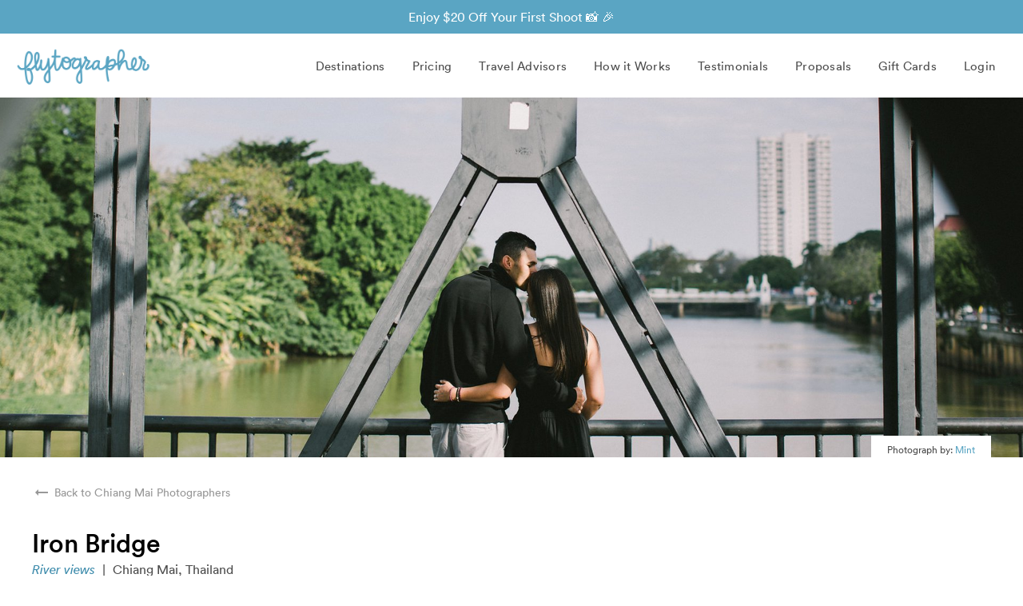

--- FILE ---
content_type: text/html; charset=utf-8
request_url: https://www.flytographer.com/destinations/chiang-mai/routes/iron-bridge/
body_size: 21228
content:

<!DOCTYPE html>
<html lang="en-US">
	<head>
		<title>Iron Bridge Photoshoot in Chiang Mai, Thailand</title>
        <link rel="canonical" href="https://www.flytographer.com/destinations/chiang-mai/routes/iron-bridge/"/>
        <meta http-equiv="Content-Type" content="text/html; charset=utf-8" /><script type="text/javascript">window.NREUM||(NREUM={});NREUM.info={"beacon":"bam.nr-data.net","errorBeacon":"bam.nr-data.net","licenseKey":"3bcd9f51e9","applicationID":"255067576","transactionName":"ZQAEN0cEXxBSAUcPV1xKIBZbBkUKXAwcB0hbSxQMQBFUEB0BWhJRVxZcBFARbhFcF0cDZ0IEAQY=","queueTime":2,"applicationTime":84,"agent":""};
(window.NREUM||(NREUM={})).init={ajax:{deny_list:["bam.nr-data.net"]},feature_flags:["soft_nav"]};(window.NREUM||(NREUM={})).loader_config={licenseKey:"3bcd9f51e9",applicationID:"255067576",browserID:"255067976"};;/*! For license information please see nr-loader-rum-1.307.0.min.js.LICENSE.txt */
(()=>{var e,t,r={163:(e,t,r)=>{"use strict";r.d(t,{j:()=>E});var n=r(384),i=r(1741);var a=r(2555);r(860).K7.genericEvents;const s="experimental.resources",o="register",c=e=>{if(!e||"string"!=typeof e)return!1;try{document.createDocumentFragment().querySelector(e)}catch{return!1}return!0};var d=r(2614),u=r(944),l=r(8122);const f="[data-nr-mask]",g=e=>(0,l.a)(e,(()=>{const e={feature_flags:[],experimental:{allow_registered_children:!1,resources:!1},mask_selector:"*",block_selector:"[data-nr-block]",mask_input_options:{color:!1,date:!1,"datetime-local":!1,email:!1,month:!1,number:!1,range:!1,search:!1,tel:!1,text:!1,time:!1,url:!1,week:!1,textarea:!1,select:!1,password:!0}};return{ajax:{deny_list:void 0,block_internal:!0,enabled:!0,autoStart:!0},api:{get allow_registered_children(){return e.feature_flags.includes(o)||e.experimental.allow_registered_children},set allow_registered_children(t){e.experimental.allow_registered_children=t},duplicate_registered_data:!1},browser_consent_mode:{enabled:!1},distributed_tracing:{enabled:void 0,exclude_newrelic_header:void 0,cors_use_newrelic_header:void 0,cors_use_tracecontext_headers:void 0,allowed_origins:void 0},get feature_flags(){return e.feature_flags},set feature_flags(t){e.feature_flags=t},generic_events:{enabled:!0,autoStart:!0},harvest:{interval:30},jserrors:{enabled:!0,autoStart:!0},logging:{enabled:!0,autoStart:!0},metrics:{enabled:!0,autoStart:!0},obfuscate:void 0,page_action:{enabled:!0},page_view_event:{enabled:!0,autoStart:!0},page_view_timing:{enabled:!0,autoStart:!0},performance:{capture_marks:!1,capture_measures:!1,capture_detail:!0,resources:{get enabled(){return e.feature_flags.includes(s)||e.experimental.resources},set enabled(t){e.experimental.resources=t},asset_types:[],first_party_domains:[],ignore_newrelic:!0}},privacy:{cookies_enabled:!0},proxy:{assets:void 0,beacon:void 0},session:{expiresMs:d.wk,inactiveMs:d.BB},session_replay:{autoStart:!0,enabled:!1,preload:!1,sampling_rate:10,error_sampling_rate:100,collect_fonts:!1,inline_images:!1,fix_stylesheets:!0,mask_all_inputs:!0,get mask_text_selector(){return e.mask_selector},set mask_text_selector(t){c(t)?e.mask_selector="".concat(t,",").concat(f):""===t||null===t?e.mask_selector=f:(0,u.R)(5,t)},get block_class(){return"nr-block"},get ignore_class(){return"nr-ignore"},get mask_text_class(){return"nr-mask"},get block_selector(){return e.block_selector},set block_selector(t){c(t)?e.block_selector+=",".concat(t):""!==t&&(0,u.R)(6,t)},get mask_input_options(){return e.mask_input_options},set mask_input_options(t){t&&"object"==typeof t?e.mask_input_options={...t,password:!0}:(0,u.R)(7,t)}},session_trace:{enabled:!0,autoStart:!0},soft_navigations:{enabled:!0,autoStart:!0},spa:{enabled:!0,autoStart:!0},ssl:void 0,user_actions:{enabled:!0,elementAttributes:["id","className","tagName","type"]}}})());var p=r(6154),m=r(9324);let h=0;const v={buildEnv:m.F3,distMethod:m.Xs,version:m.xv,originTime:p.WN},b={consented:!1},y={appMetadata:{},get consented(){return this.session?.state?.consent||b.consented},set consented(e){b.consented=e},customTransaction:void 0,denyList:void 0,disabled:!1,harvester:void 0,isolatedBacklog:!1,isRecording:!1,loaderType:void 0,maxBytes:3e4,obfuscator:void 0,onerror:void 0,ptid:void 0,releaseIds:{},session:void 0,timeKeeper:void 0,registeredEntities:[],jsAttributesMetadata:{bytes:0},get harvestCount(){return++h}},_=e=>{const t=(0,l.a)(e,y),r=Object.keys(v).reduce((e,t)=>(e[t]={value:v[t],writable:!1,configurable:!0,enumerable:!0},e),{});return Object.defineProperties(t,r)};var w=r(5701);const x=e=>{const t=e.startsWith("http");e+="/",r.p=t?e:"https://"+e};var R=r(7836),k=r(3241);const A={accountID:void 0,trustKey:void 0,agentID:void 0,licenseKey:void 0,applicationID:void 0,xpid:void 0},S=e=>(0,l.a)(e,A),T=new Set;function E(e,t={},r,s){let{init:o,info:c,loader_config:d,runtime:u={},exposed:l=!0}=t;if(!c){const e=(0,n.pV)();o=e.init,c=e.info,d=e.loader_config}e.init=g(o||{}),e.loader_config=S(d||{}),c.jsAttributes??={},p.bv&&(c.jsAttributes.isWorker=!0),e.info=(0,a.D)(c);const f=e.init,m=[c.beacon,c.errorBeacon];T.has(e.agentIdentifier)||(f.proxy.assets&&(x(f.proxy.assets),m.push(f.proxy.assets)),f.proxy.beacon&&m.push(f.proxy.beacon),e.beacons=[...m],function(e){const t=(0,n.pV)();Object.getOwnPropertyNames(i.W.prototype).forEach(r=>{const n=i.W.prototype[r];if("function"!=typeof n||"constructor"===n)return;let a=t[r];e[r]&&!1!==e.exposed&&"micro-agent"!==e.runtime?.loaderType&&(t[r]=(...t)=>{const n=e[r](...t);return a?a(...t):n})})}(e),(0,n.US)("activatedFeatures",w.B)),u.denyList=[...f.ajax.deny_list||[],...f.ajax.block_internal?m:[]],u.ptid=e.agentIdentifier,u.loaderType=r,e.runtime=_(u),T.has(e.agentIdentifier)||(e.ee=R.ee.get(e.agentIdentifier),e.exposed=l,(0,k.W)({agentIdentifier:e.agentIdentifier,drained:!!w.B?.[e.agentIdentifier],type:"lifecycle",name:"initialize",feature:void 0,data:e.config})),T.add(e.agentIdentifier)}},384:(e,t,r)=>{"use strict";r.d(t,{NT:()=>s,US:()=>u,Zm:()=>o,bQ:()=>d,dV:()=>c,pV:()=>l});var n=r(6154),i=r(1863),a=r(1910);const s={beacon:"bam.nr-data.net",errorBeacon:"bam.nr-data.net"};function o(){return n.gm.NREUM||(n.gm.NREUM={}),void 0===n.gm.newrelic&&(n.gm.newrelic=n.gm.NREUM),n.gm.NREUM}function c(){let e=o();return e.o||(e.o={ST:n.gm.setTimeout,SI:n.gm.setImmediate||n.gm.setInterval,CT:n.gm.clearTimeout,XHR:n.gm.XMLHttpRequest,REQ:n.gm.Request,EV:n.gm.Event,PR:n.gm.Promise,MO:n.gm.MutationObserver,FETCH:n.gm.fetch,WS:n.gm.WebSocket},(0,a.i)(...Object.values(e.o))),e}function d(e,t){let r=o();r.initializedAgents??={},t.initializedAt={ms:(0,i.t)(),date:new Date},r.initializedAgents[e]=t}function u(e,t){o()[e]=t}function l(){return function(){let e=o();const t=e.info||{};e.info={beacon:s.beacon,errorBeacon:s.errorBeacon,...t}}(),function(){let e=o();const t=e.init||{};e.init={...t}}(),c(),function(){let e=o();const t=e.loader_config||{};e.loader_config={...t}}(),o()}},782:(e,t,r)=>{"use strict";r.d(t,{T:()=>n});const n=r(860).K7.pageViewTiming},860:(e,t,r)=>{"use strict";r.d(t,{$J:()=>u,K7:()=>c,P3:()=>d,XX:()=>i,Yy:()=>o,df:()=>a,qY:()=>n,v4:()=>s});const n="events",i="jserrors",a="browser/blobs",s="rum",o="browser/logs",c={ajax:"ajax",genericEvents:"generic_events",jserrors:i,logging:"logging",metrics:"metrics",pageAction:"page_action",pageViewEvent:"page_view_event",pageViewTiming:"page_view_timing",sessionReplay:"session_replay",sessionTrace:"session_trace",softNav:"soft_navigations",spa:"spa"},d={[c.pageViewEvent]:1,[c.pageViewTiming]:2,[c.metrics]:3,[c.jserrors]:4,[c.spa]:5,[c.ajax]:6,[c.sessionTrace]:7,[c.softNav]:8,[c.sessionReplay]:9,[c.logging]:10,[c.genericEvents]:11},u={[c.pageViewEvent]:s,[c.pageViewTiming]:n,[c.ajax]:n,[c.spa]:n,[c.softNav]:n,[c.metrics]:i,[c.jserrors]:i,[c.sessionTrace]:a,[c.sessionReplay]:a,[c.logging]:o,[c.genericEvents]:"ins"}},944:(e,t,r)=>{"use strict";r.d(t,{R:()=>i});var n=r(3241);function i(e,t){"function"==typeof console.debug&&(console.debug("New Relic Warning: https://github.com/newrelic/newrelic-browser-agent/blob/main/docs/warning-codes.md#".concat(e),t),(0,n.W)({agentIdentifier:null,drained:null,type:"data",name:"warn",feature:"warn",data:{code:e,secondary:t}}))}},1687:(e,t,r)=>{"use strict";r.d(t,{Ak:()=>d,Ze:()=>f,x3:()=>u});var n=r(3241),i=r(7836),a=r(3606),s=r(860),o=r(2646);const c={};function d(e,t){const r={staged:!1,priority:s.P3[t]||0};l(e),c[e].get(t)||c[e].set(t,r)}function u(e,t){e&&c[e]&&(c[e].get(t)&&c[e].delete(t),p(e,t,!1),c[e].size&&g(e))}function l(e){if(!e)throw new Error("agentIdentifier required");c[e]||(c[e]=new Map)}function f(e="",t="feature",r=!1){if(l(e),!e||!c[e].get(t)||r)return p(e,t);c[e].get(t).staged=!0,g(e)}function g(e){const t=Array.from(c[e]);t.every(([e,t])=>t.staged)&&(t.sort((e,t)=>e[1].priority-t[1].priority),t.forEach(([t])=>{c[e].delete(t),p(e,t)}))}function p(e,t,r=!0){const s=e?i.ee.get(e):i.ee,c=a.i.handlers;if(!s.aborted&&s.backlog&&c){if((0,n.W)({agentIdentifier:e,type:"lifecycle",name:"drain",feature:t}),r){const e=s.backlog[t],r=c[t];if(r){for(let t=0;e&&t<e.length;++t)m(e[t],r);Object.entries(r).forEach(([e,t])=>{Object.values(t||{}).forEach(t=>{t[0]?.on&&t[0]?.context()instanceof o.y&&t[0].on(e,t[1])})})}}s.isolatedBacklog||delete c[t],s.backlog[t]=null,s.emit("drain-"+t,[])}}function m(e,t){var r=e[1];Object.values(t[r]||{}).forEach(t=>{var r=e[0];if(t[0]===r){var n=t[1],i=e[3],a=e[2];n.apply(i,a)}})}},1738:(e,t,r)=>{"use strict";r.d(t,{U:()=>g,Y:()=>f});var n=r(3241),i=r(9908),a=r(1863),s=r(944),o=r(5701),c=r(3969),d=r(8362),u=r(860),l=r(4261);function f(e,t,r,a){const f=a||r;!f||f[e]&&f[e]!==d.d.prototype[e]||(f[e]=function(){(0,i.p)(c.xV,["API/"+e+"/called"],void 0,u.K7.metrics,r.ee),(0,n.W)({agentIdentifier:r.agentIdentifier,drained:!!o.B?.[r.agentIdentifier],type:"data",name:"api",feature:l.Pl+e,data:{}});try{return t.apply(this,arguments)}catch(e){(0,s.R)(23,e)}})}function g(e,t,r,n,s){const o=e.info;null===r?delete o.jsAttributes[t]:o.jsAttributes[t]=r,(s||null===r)&&(0,i.p)(l.Pl+n,[(0,a.t)(),t,r],void 0,"session",e.ee)}},1741:(e,t,r)=>{"use strict";r.d(t,{W:()=>a});var n=r(944),i=r(4261);class a{#e(e,...t){if(this[e]!==a.prototype[e])return this[e](...t);(0,n.R)(35,e)}addPageAction(e,t){return this.#e(i.hG,e,t)}register(e){return this.#e(i.eY,e)}recordCustomEvent(e,t){return this.#e(i.fF,e,t)}setPageViewName(e,t){return this.#e(i.Fw,e,t)}setCustomAttribute(e,t,r){return this.#e(i.cD,e,t,r)}noticeError(e,t){return this.#e(i.o5,e,t)}setUserId(e,t=!1){return this.#e(i.Dl,e,t)}setApplicationVersion(e){return this.#e(i.nb,e)}setErrorHandler(e){return this.#e(i.bt,e)}addRelease(e,t){return this.#e(i.k6,e,t)}log(e,t){return this.#e(i.$9,e,t)}start(){return this.#e(i.d3)}finished(e){return this.#e(i.BL,e)}recordReplay(){return this.#e(i.CH)}pauseReplay(){return this.#e(i.Tb)}addToTrace(e){return this.#e(i.U2,e)}setCurrentRouteName(e){return this.#e(i.PA,e)}interaction(e){return this.#e(i.dT,e)}wrapLogger(e,t,r){return this.#e(i.Wb,e,t,r)}measure(e,t){return this.#e(i.V1,e,t)}consent(e){return this.#e(i.Pv,e)}}},1863:(e,t,r)=>{"use strict";function n(){return Math.floor(performance.now())}r.d(t,{t:()=>n})},1910:(e,t,r)=>{"use strict";r.d(t,{i:()=>a});var n=r(944);const i=new Map;function a(...e){return e.every(e=>{if(i.has(e))return i.get(e);const t="function"==typeof e?e.toString():"",r=t.includes("[native code]"),a=t.includes("nrWrapper");return r||a||(0,n.R)(64,e?.name||t),i.set(e,r),r})}},2555:(e,t,r)=>{"use strict";r.d(t,{D:()=>o,f:()=>s});var n=r(384),i=r(8122);const a={beacon:n.NT.beacon,errorBeacon:n.NT.errorBeacon,licenseKey:void 0,applicationID:void 0,sa:void 0,queueTime:void 0,applicationTime:void 0,ttGuid:void 0,user:void 0,account:void 0,product:void 0,extra:void 0,jsAttributes:{},userAttributes:void 0,atts:void 0,transactionName:void 0,tNamePlain:void 0};function s(e){try{return!!e.licenseKey&&!!e.errorBeacon&&!!e.applicationID}catch(e){return!1}}const o=e=>(0,i.a)(e,a)},2614:(e,t,r)=>{"use strict";r.d(t,{BB:()=>s,H3:()=>n,g:()=>d,iL:()=>c,tS:()=>o,uh:()=>i,wk:()=>a});const n="NRBA",i="SESSION",a=144e5,s=18e5,o={STARTED:"session-started",PAUSE:"session-pause",RESET:"session-reset",RESUME:"session-resume",UPDATE:"session-update"},c={SAME_TAB:"same-tab",CROSS_TAB:"cross-tab"},d={OFF:0,FULL:1,ERROR:2}},2646:(e,t,r)=>{"use strict";r.d(t,{y:()=>n});class n{constructor(e){this.contextId=e}}},2843:(e,t,r)=>{"use strict";r.d(t,{G:()=>a,u:()=>i});var n=r(3878);function i(e,t=!1,r,i){(0,n.DD)("visibilitychange",function(){if(t)return void("hidden"===document.visibilityState&&e());e(document.visibilityState)},r,i)}function a(e,t,r){(0,n.sp)("pagehide",e,t,r)}},3241:(e,t,r)=>{"use strict";r.d(t,{W:()=>a});var n=r(6154);const i="newrelic";function a(e={}){try{n.gm.dispatchEvent(new CustomEvent(i,{detail:e}))}catch(e){}}},3606:(e,t,r)=>{"use strict";r.d(t,{i:()=>a});var n=r(9908);a.on=s;var i=a.handlers={};function a(e,t,r,a){s(a||n.d,i,e,t,r)}function s(e,t,r,i,a){a||(a="feature"),e||(e=n.d);var s=t[a]=t[a]||{};(s[r]=s[r]||[]).push([e,i])}},3878:(e,t,r)=>{"use strict";function n(e,t){return{capture:e,passive:!1,signal:t}}function i(e,t,r=!1,i){window.addEventListener(e,t,n(r,i))}function a(e,t,r=!1,i){document.addEventListener(e,t,n(r,i))}r.d(t,{DD:()=>a,jT:()=>n,sp:()=>i})},3969:(e,t,r)=>{"use strict";r.d(t,{TZ:()=>n,XG:()=>o,rs:()=>i,xV:()=>s,z_:()=>a});const n=r(860).K7.metrics,i="sm",a="cm",s="storeSupportabilityMetrics",o="storeEventMetrics"},4234:(e,t,r)=>{"use strict";r.d(t,{W:()=>a});var n=r(7836),i=r(1687);class a{constructor(e,t){this.agentIdentifier=e,this.ee=n.ee.get(e),this.featureName=t,this.blocked=!1}deregisterDrain(){(0,i.x3)(this.agentIdentifier,this.featureName)}}},4261:(e,t,r)=>{"use strict";r.d(t,{$9:()=>d,BL:()=>o,CH:()=>g,Dl:()=>_,Fw:()=>y,PA:()=>h,Pl:()=>n,Pv:()=>k,Tb:()=>l,U2:()=>a,V1:()=>R,Wb:()=>x,bt:()=>b,cD:()=>v,d3:()=>w,dT:()=>c,eY:()=>p,fF:()=>f,hG:()=>i,k6:()=>s,nb:()=>m,o5:()=>u});const n="api-",i="addPageAction",a="addToTrace",s="addRelease",o="finished",c="interaction",d="log",u="noticeError",l="pauseReplay",f="recordCustomEvent",g="recordReplay",p="register",m="setApplicationVersion",h="setCurrentRouteName",v="setCustomAttribute",b="setErrorHandler",y="setPageViewName",_="setUserId",w="start",x="wrapLogger",R="measure",k="consent"},5289:(e,t,r)=>{"use strict";r.d(t,{GG:()=>s,Qr:()=>c,sB:()=>o});var n=r(3878),i=r(6389);function a(){return"undefined"==typeof document||"complete"===document.readyState}function s(e,t){if(a())return e();const r=(0,i.J)(e),s=setInterval(()=>{a()&&(clearInterval(s),r())},500);(0,n.sp)("load",r,t)}function o(e){if(a())return e();(0,n.DD)("DOMContentLoaded",e)}function c(e){if(a())return e();(0,n.sp)("popstate",e)}},5607:(e,t,r)=>{"use strict";r.d(t,{W:()=>n});const n=(0,r(9566).bz)()},5701:(e,t,r)=>{"use strict";r.d(t,{B:()=>a,t:()=>s});var n=r(3241);const i=new Set,a={};function s(e,t){const r=t.agentIdentifier;a[r]??={},e&&"object"==typeof e&&(i.has(r)||(t.ee.emit("rumresp",[e]),a[r]=e,i.add(r),(0,n.W)({agentIdentifier:r,loaded:!0,drained:!0,type:"lifecycle",name:"load",feature:void 0,data:e})))}},6154:(e,t,r)=>{"use strict";r.d(t,{OF:()=>c,RI:()=>i,WN:()=>u,bv:()=>a,eN:()=>l,gm:()=>s,mw:()=>o,sb:()=>d});var n=r(1863);const i="undefined"!=typeof window&&!!window.document,a="undefined"!=typeof WorkerGlobalScope&&("undefined"!=typeof self&&self instanceof WorkerGlobalScope&&self.navigator instanceof WorkerNavigator||"undefined"!=typeof globalThis&&globalThis instanceof WorkerGlobalScope&&globalThis.navigator instanceof WorkerNavigator),s=i?window:"undefined"!=typeof WorkerGlobalScope&&("undefined"!=typeof self&&self instanceof WorkerGlobalScope&&self||"undefined"!=typeof globalThis&&globalThis instanceof WorkerGlobalScope&&globalThis),o=Boolean("hidden"===s?.document?.visibilityState),c=/iPad|iPhone|iPod/.test(s.navigator?.userAgent),d=c&&"undefined"==typeof SharedWorker,u=((()=>{const e=s.navigator?.userAgent?.match(/Firefox[/\s](\d+\.\d+)/);Array.isArray(e)&&e.length>=2&&e[1]})(),Date.now()-(0,n.t)()),l=()=>"undefined"!=typeof PerformanceNavigationTiming&&s?.performance?.getEntriesByType("navigation")?.[0]?.responseStart},6389:(e,t,r)=>{"use strict";function n(e,t=500,r={}){const n=r?.leading||!1;let i;return(...r)=>{n&&void 0===i&&(e.apply(this,r),i=setTimeout(()=>{i=clearTimeout(i)},t)),n||(clearTimeout(i),i=setTimeout(()=>{e.apply(this,r)},t))}}function i(e){let t=!1;return(...r)=>{t||(t=!0,e.apply(this,r))}}r.d(t,{J:()=>i,s:()=>n})},6630:(e,t,r)=>{"use strict";r.d(t,{T:()=>n});const n=r(860).K7.pageViewEvent},7699:(e,t,r)=>{"use strict";r.d(t,{It:()=>a,KC:()=>o,No:()=>i,qh:()=>s});var n=r(860);const i=16e3,a=1e6,s="SESSION_ERROR",o={[n.K7.logging]:!0,[n.K7.genericEvents]:!1,[n.K7.jserrors]:!1,[n.K7.ajax]:!1}},7836:(e,t,r)=>{"use strict";r.d(t,{P:()=>o,ee:()=>c});var n=r(384),i=r(8990),a=r(2646),s=r(5607);const o="nr@context:".concat(s.W),c=function e(t,r){var n={},s={},u={},l=!1;try{l=16===r.length&&d.initializedAgents?.[r]?.runtime.isolatedBacklog}catch(e){}var f={on:p,addEventListener:p,removeEventListener:function(e,t){var r=n[e];if(!r)return;for(var i=0;i<r.length;i++)r[i]===t&&r.splice(i,1)},emit:function(e,r,n,i,a){!1!==a&&(a=!0);if(c.aborted&&!i)return;t&&a&&t.emit(e,r,n);var o=g(n);m(e).forEach(e=>{e.apply(o,r)});var d=v()[s[e]];d&&d.push([f,e,r,o]);return o},get:h,listeners:m,context:g,buffer:function(e,t){const r=v();if(t=t||"feature",f.aborted)return;Object.entries(e||{}).forEach(([e,n])=>{s[n]=t,t in r||(r[t]=[])})},abort:function(){f._aborted=!0,Object.keys(f.backlog).forEach(e=>{delete f.backlog[e]})},isBuffering:function(e){return!!v()[s[e]]},debugId:r,backlog:l?{}:t&&"object"==typeof t.backlog?t.backlog:{},isolatedBacklog:l};return Object.defineProperty(f,"aborted",{get:()=>{let e=f._aborted||!1;return e||(t&&(e=t.aborted),e)}}),f;function g(e){return e&&e instanceof a.y?e:e?(0,i.I)(e,o,()=>new a.y(o)):new a.y(o)}function p(e,t){n[e]=m(e).concat(t)}function m(e){return n[e]||[]}function h(t){return u[t]=u[t]||e(f,t)}function v(){return f.backlog}}(void 0,"globalEE"),d=(0,n.Zm)();d.ee||(d.ee=c)},8122:(e,t,r)=>{"use strict";r.d(t,{a:()=>i});var n=r(944);function i(e,t){try{if(!e||"object"!=typeof e)return(0,n.R)(3);if(!t||"object"!=typeof t)return(0,n.R)(4);const r=Object.create(Object.getPrototypeOf(t),Object.getOwnPropertyDescriptors(t)),a=0===Object.keys(r).length?e:r;for(let s in a)if(void 0!==e[s])try{if(null===e[s]){r[s]=null;continue}Array.isArray(e[s])&&Array.isArray(t[s])?r[s]=Array.from(new Set([...e[s],...t[s]])):"object"==typeof e[s]&&"object"==typeof t[s]?r[s]=i(e[s],t[s]):r[s]=e[s]}catch(e){r[s]||(0,n.R)(1,e)}return r}catch(e){(0,n.R)(2,e)}}},8362:(e,t,r)=>{"use strict";r.d(t,{d:()=>a});var n=r(9566),i=r(1741);class a extends i.W{agentIdentifier=(0,n.LA)(16)}},8374:(e,t,r)=>{r.nc=(()=>{try{return document?.currentScript?.nonce}catch(e){}return""})()},8990:(e,t,r)=>{"use strict";r.d(t,{I:()=>i});var n=Object.prototype.hasOwnProperty;function i(e,t,r){if(n.call(e,t))return e[t];var i=r();if(Object.defineProperty&&Object.keys)try{return Object.defineProperty(e,t,{value:i,writable:!0,enumerable:!1}),i}catch(e){}return e[t]=i,i}},9324:(e,t,r)=>{"use strict";r.d(t,{F3:()=>i,Xs:()=>a,xv:()=>n});const n="1.307.0",i="PROD",a="CDN"},9566:(e,t,r)=>{"use strict";r.d(t,{LA:()=>o,bz:()=>s});var n=r(6154);const i="xxxxxxxx-xxxx-4xxx-yxxx-xxxxxxxxxxxx";function a(e,t){return e?15&e[t]:16*Math.random()|0}function s(){const e=n.gm?.crypto||n.gm?.msCrypto;let t,r=0;return e&&e.getRandomValues&&(t=e.getRandomValues(new Uint8Array(30))),i.split("").map(e=>"x"===e?a(t,r++).toString(16):"y"===e?(3&a()|8).toString(16):e).join("")}function o(e){const t=n.gm?.crypto||n.gm?.msCrypto;let r,i=0;t&&t.getRandomValues&&(r=t.getRandomValues(new Uint8Array(e)));const s=[];for(var o=0;o<e;o++)s.push(a(r,i++).toString(16));return s.join("")}},9908:(e,t,r)=>{"use strict";r.d(t,{d:()=>n,p:()=>i});var n=r(7836).ee.get("handle");function i(e,t,r,i,a){a?(a.buffer([e],i),a.emit(e,t,r)):(n.buffer([e],i),n.emit(e,t,r))}}},n={};function i(e){var t=n[e];if(void 0!==t)return t.exports;var a=n[e]={exports:{}};return r[e](a,a.exports,i),a.exports}i.m=r,i.d=(e,t)=>{for(var r in t)i.o(t,r)&&!i.o(e,r)&&Object.defineProperty(e,r,{enumerable:!0,get:t[r]})},i.f={},i.e=e=>Promise.all(Object.keys(i.f).reduce((t,r)=>(i.f[r](e,t),t),[])),i.u=e=>"nr-rum-1.307.0.min.js",i.o=(e,t)=>Object.prototype.hasOwnProperty.call(e,t),e={},t="NRBA-1.307.0.PROD:",i.l=(r,n,a,s)=>{if(e[r])e[r].push(n);else{var o,c;if(void 0!==a)for(var d=document.getElementsByTagName("script"),u=0;u<d.length;u++){var l=d[u];if(l.getAttribute("src")==r||l.getAttribute("data-webpack")==t+a){o=l;break}}if(!o){c=!0;var f={296:"sha512-3EXXyZqgAupfCzApe8jx8MLgGn3TbzhyI1Jve2HiIeHZU3eYpQT4hF0fMRkBBDdQT8+b9YmzmeYUZ4Q/8KBSNg=="};(o=document.createElement("script")).charset="utf-8",i.nc&&o.setAttribute("nonce",i.nc),o.setAttribute("data-webpack",t+a),o.src=r,0!==o.src.indexOf(window.location.origin+"/")&&(o.crossOrigin="anonymous"),f[s]&&(o.integrity=f[s])}e[r]=[n];var g=(t,n)=>{o.onerror=o.onload=null,clearTimeout(p);var i=e[r];if(delete e[r],o.parentNode&&o.parentNode.removeChild(o),i&&i.forEach(e=>e(n)),t)return t(n)},p=setTimeout(g.bind(null,void 0,{type:"timeout",target:o}),12e4);o.onerror=g.bind(null,o.onerror),o.onload=g.bind(null,o.onload),c&&document.head.appendChild(o)}},i.r=e=>{"undefined"!=typeof Symbol&&Symbol.toStringTag&&Object.defineProperty(e,Symbol.toStringTag,{value:"Module"}),Object.defineProperty(e,"__esModule",{value:!0})},i.p="https://js-agent.newrelic.com/",(()=>{var e={374:0,840:0};i.f.j=(t,r)=>{var n=i.o(e,t)?e[t]:void 0;if(0!==n)if(n)r.push(n[2]);else{var a=new Promise((r,i)=>n=e[t]=[r,i]);r.push(n[2]=a);var s=i.p+i.u(t),o=new Error;i.l(s,r=>{if(i.o(e,t)&&(0!==(n=e[t])&&(e[t]=void 0),n)){var a=r&&("load"===r.type?"missing":r.type),s=r&&r.target&&r.target.src;o.message="Loading chunk "+t+" failed: ("+a+": "+s+")",o.name="ChunkLoadError",o.type=a,o.request=s,n[1](o)}},"chunk-"+t,t)}};var t=(t,r)=>{var n,a,[s,o,c]=r,d=0;if(s.some(t=>0!==e[t])){for(n in o)i.o(o,n)&&(i.m[n]=o[n]);if(c)c(i)}for(t&&t(r);d<s.length;d++)a=s[d],i.o(e,a)&&e[a]&&e[a][0](),e[a]=0},r=self["webpackChunk:NRBA-1.307.0.PROD"]=self["webpackChunk:NRBA-1.307.0.PROD"]||[];r.forEach(t.bind(null,0)),r.push=t.bind(null,r.push.bind(r))})(),(()=>{"use strict";i(8374);var e=i(8362),t=i(860);const r=Object.values(t.K7);var n=i(163);var a=i(9908),s=i(1863),o=i(4261),c=i(1738);var d=i(1687),u=i(4234),l=i(5289),f=i(6154),g=i(944),p=i(384);const m=e=>f.RI&&!0===e?.privacy.cookies_enabled;function h(e){return!!(0,p.dV)().o.MO&&m(e)&&!0===e?.session_trace.enabled}var v=i(6389),b=i(7699);class y extends u.W{constructor(e,t){super(e.agentIdentifier,t),this.agentRef=e,this.abortHandler=void 0,this.featAggregate=void 0,this.loadedSuccessfully=void 0,this.onAggregateImported=new Promise(e=>{this.loadedSuccessfully=e}),this.deferred=Promise.resolve(),!1===e.init[this.featureName].autoStart?this.deferred=new Promise((t,r)=>{this.ee.on("manual-start-all",(0,v.J)(()=>{(0,d.Ak)(e.agentIdentifier,this.featureName),t()}))}):(0,d.Ak)(e.agentIdentifier,t)}importAggregator(e,t,r={}){if(this.featAggregate)return;const n=async()=>{let n;await this.deferred;try{if(m(e.init)){const{setupAgentSession:t}=await i.e(296).then(i.bind(i,3305));n=t(e)}}catch(e){(0,g.R)(20,e),this.ee.emit("internal-error",[e]),(0,a.p)(b.qh,[e],void 0,this.featureName,this.ee)}try{if(!this.#t(this.featureName,n,e.init))return(0,d.Ze)(this.agentIdentifier,this.featureName),void this.loadedSuccessfully(!1);const{Aggregate:i}=await t();this.featAggregate=new i(e,r),e.runtime.harvester.initializedAggregates.push(this.featAggregate),this.loadedSuccessfully(!0)}catch(e){(0,g.R)(34,e),this.abortHandler?.(),(0,d.Ze)(this.agentIdentifier,this.featureName,!0),this.loadedSuccessfully(!1),this.ee&&this.ee.abort()}};f.RI?(0,l.GG)(()=>n(),!0):n()}#t(e,r,n){if(this.blocked)return!1;switch(e){case t.K7.sessionReplay:return h(n)&&!!r;case t.K7.sessionTrace:return!!r;default:return!0}}}var _=i(6630),w=i(2614),x=i(3241);class R extends y{static featureName=_.T;constructor(e){var t;super(e,_.T),this.setupInspectionEvents(e.agentIdentifier),t=e,(0,c.Y)(o.Fw,function(e,r){"string"==typeof e&&("/"!==e.charAt(0)&&(e="/"+e),t.runtime.customTransaction=(r||"http://custom.transaction")+e,(0,a.p)(o.Pl+o.Fw,[(0,s.t)()],void 0,void 0,t.ee))},t),this.importAggregator(e,()=>i.e(296).then(i.bind(i,3943)))}setupInspectionEvents(e){const t=(t,r)=>{t&&(0,x.W)({agentIdentifier:e,timeStamp:t.timeStamp,loaded:"complete"===t.target.readyState,type:"window",name:r,data:t.target.location+""})};(0,l.sB)(e=>{t(e,"DOMContentLoaded")}),(0,l.GG)(e=>{t(e,"load")}),(0,l.Qr)(e=>{t(e,"navigate")}),this.ee.on(w.tS.UPDATE,(t,r)=>{(0,x.W)({agentIdentifier:e,type:"lifecycle",name:"session",data:r})})}}class k extends e.d{constructor(e){var t;(super(),f.gm)?(this.features={},(0,p.bQ)(this.agentIdentifier,this),this.desiredFeatures=new Set(e.features||[]),this.desiredFeatures.add(R),(0,n.j)(this,e,e.loaderType||"agent"),t=this,(0,c.Y)(o.cD,function(e,r,n=!1){if("string"==typeof e){if(["string","number","boolean"].includes(typeof r)||null===r)return(0,c.U)(t,e,r,o.cD,n);(0,g.R)(40,typeof r)}else(0,g.R)(39,typeof e)},t),function(e){(0,c.Y)(o.Dl,function(t,r=!1){if("string"!=typeof t&&null!==t)return void(0,g.R)(41,typeof t);const n=e.info.jsAttributes["enduser.id"];r&&null!=n&&n!==t?(0,a.p)(o.Pl+"setUserIdAndResetSession",[t],void 0,"session",e.ee):(0,c.U)(e,"enduser.id",t,o.Dl,!0)},e)}(this),function(e){(0,c.Y)(o.nb,function(t){if("string"==typeof t||null===t)return(0,c.U)(e,"application.version",t,o.nb,!1);(0,g.R)(42,typeof t)},e)}(this),function(e){(0,c.Y)(o.d3,function(){e.ee.emit("manual-start-all")},e)}(this),function(e){(0,c.Y)(o.Pv,function(t=!0){if("boolean"==typeof t){if((0,a.p)(o.Pl+o.Pv,[t],void 0,"session",e.ee),e.runtime.consented=t,t){const t=e.features.page_view_event;t.onAggregateImported.then(e=>{const r=t.featAggregate;e&&!r.sentRum&&r.sendRum()})}}else(0,g.R)(65,typeof t)},e)}(this),this.run()):(0,g.R)(21)}get config(){return{info:this.info,init:this.init,loader_config:this.loader_config,runtime:this.runtime}}get api(){return this}run(){try{const e=function(e){const t={};return r.forEach(r=>{t[r]=!!e[r]?.enabled}),t}(this.init),n=[...this.desiredFeatures];n.sort((e,r)=>t.P3[e.featureName]-t.P3[r.featureName]),n.forEach(r=>{if(!e[r.featureName]&&r.featureName!==t.K7.pageViewEvent)return;if(r.featureName===t.K7.spa)return void(0,g.R)(67);const n=function(e){switch(e){case t.K7.ajax:return[t.K7.jserrors];case t.K7.sessionTrace:return[t.K7.ajax,t.K7.pageViewEvent];case t.K7.sessionReplay:return[t.K7.sessionTrace];case t.K7.pageViewTiming:return[t.K7.pageViewEvent];default:return[]}}(r.featureName).filter(e=>!(e in this.features));n.length>0&&(0,g.R)(36,{targetFeature:r.featureName,missingDependencies:n}),this.features[r.featureName]=new r(this)})}catch(e){(0,g.R)(22,e);for(const e in this.features)this.features[e].abortHandler?.();const t=(0,p.Zm)();delete t.initializedAgents[this.agentIdentifier]?.features,delete this.sharedAggregator;return t.ee.get(this.agentIdentifier).abort(),!1}}}var A=i(2843),S=i(782);class T extends y{static featureName=S.T;constructor(e){super(e,S.T),f.RI&&((0,A.u)(()=>(0,a.p)("docHidden",[(0,s.t)()],void 0,S.T,this.ee),!0),(0,A.G)(()=>(0,a.p)("winPagehide",[(0,s.t)()],void 0,S.T,this.ee)),this.importAggregator(e,()=>i.e(296).then(i.bind(i,2117))))}}var E=i(3969);class I extends y{static featureName=E.TZ;constructor(e){super(e,E.TZ),f.RI&&document.addEventListener("securitypolicyviolation",e=>{(0,a.p)(E.xV,["Generic/CSPViolation/Detected"],void 0,this.featureName,this.ee)}),this.importAggregator(e,()=>i.e(296).then(i.bind(i,9623)))}}new k({features:[R,T,I],loaderType:"lite"})})()})();</script>
<meta name="viewport" content="width=device-width, initial-scale=1" />
<link rel="shortcut icon" type="image/x-icon" href="https://www.flytographer.com/static/images/icons/favicon.ico" />

<link href="https://fonts.googleapis.com/icon?family=Material+Icons&display=swap" rel="stylesheet">
		<meta name="description" content="Book a vacation photographer in Chiang Mai at Iron Bridge! Capture family vacations, honeymoon, engagement trips or proposals with Flytographer.">

		<meta name="twitter:card" content="summary_large_image">
		<meta name="twitter:title" content='Iron Bridge Photoshoot in Chiang Mai, Thailand'>
		<meta name="twitter:description" content="Book a vacation photographer in Chiang Mai at Iron Bridge! Capture family vacations, honeymoon, engagement trips or proposals with Flytographer.">

		<meta property="og:url" content="https://www.flytographer.com/destinations/chiang-mai/routes/iron-bridge/" />
		<meta property="og:type" content="article" />
		<meta property="og:title" content='Iron Bridge Photoshoot in Chiang Mai, Thailand' />
		<meta property="og:description" content="Book a vacation photographer in Chiang Mai at Iron Bridge! Capture family vacations, honeymoon, engagement trips or proposals with Flytographer." />

		<link href="https://cdnjs.cloudflare.com/ajax/libs/select2/4.0.4/css/select2.min.css" rel="stylesheet" />

		<link href="/static/react/static/css/main.b9a0e80e.css" rel="stylesheet">
		<!-- Google Tag Manager -->
<script>(function(w,d,s,l,i){w[l]=w[l]||[];w[l].push({'gtm.start':
  new Date().getTime(),event:'gtm.js'});var f=d.getElementsByTagName(s)[0],
  j=d.createElement(s),dl=l!='dataLayer'?'&l='+l:'';j.async=true;j.src=
  'https://www.googletagmanager.com/gtm.js?id='+i+dl;f.parentNode.insertBefore(j,f);
  })(window,document,'script','dataLayer','GTM-PF9XX43');</script>
<!-- End Google Tag Manager -->
<meta name="google-site-verification" content="AIk9SOTtLJ28fO8LGAhcSgl7xXz_79S_unEAmzRRCR8" />
<meta name="google-site-verification" content="i4YDMeSb2pvqjt2_B2OQO8octC18iia0ishujdsDWxE" />

<script>
//hotjar tracking
    if (location.host === 'app.flytographer.com' || location.host === 'flytographer.com' || location.host === 'www.flytographer.com') {
  (function(h,o,t,j,a,r){
    h.hj=h.hj||function(){(h.hj.q=h.hj.q||[]).push(arguments)};
    h._hjSettings={hjid:32524,hjsv:5};
    a=o.getElementsByTagName('head')[0];
    r=o.createElement('script');r.async=1;
    r.src=t+h._hjSettings.hjid+j+h._hjSettings.hjsv;
    a.appendChild(r);
  })(window,document,'//static.hotjar.com/c/hotjar-','.js?sv=');
}
</script>


<script src="https://www.flytographer.com/static/scripts/offset.js?v=1"></script>
<script src="https://www.flytographer.com/static/scripts/focusImage.js?v=1"></script>
	</head>

	<body class="iframe-fix">
        <header class="navbar" style="">
	<div class="navbar-logo">
		<a href="/">
			<img src="https://www.flytographer.com/static/images/logo.png" alt="Flytographer logo" width="168" height="50">
		</a>
	</div>

	<a id="main-menu-toggle" class="nav-primary-toggle" href="#" role="button" aria-expanded="false" aria-controls="main-menu" aria-label="Open main menu">
		<span class="sr-only">Open main menu</span>
		<div class="nav__hamburger-icon" aria-hidden="true">
			<span class="icon-bar"></span>
			<span class="icon-bar"></span>
			<span class="icon-bar"></span>
		</div>
	</a>

	<nav id="main-menu--mobile" class="nav-primary" aria-expanded="false" aria-label="Main Menu">
		<div class="header">
			<a href="/">
				<img src="https://www.flytographer.com/static/images/logo.png" alt="Flytographer logo">
			</a>
		</div>
		<div class="nav-body">
			<ul class="primary-links">
				<li><a class="" href="/destinations/">Destinations</a></li>
				<li><a href="/book/">Pricing</a></li>
				<li><a href="/partner-with-flytographer/travel-advisors/" rel="noopener">Travel Advisors</a></li>
				<li><a href="/about/">How it Works</a></li>
			</ul>
			<hr/>
			<ul class="secondary-links">
				<li><a href="/customer-reviews/">Testimonials</a></li>
				<li><a href="/proposals-ideas-hire-a-proposal-photographer/">Proposals</a></li>
				<li><a href="/gift-cards/">Gift Cards</a></li>
				<li><a href="https://app.flytographer.com/login" rel="nofollow">Account</a></li>
			</ul>
			<div class="footer">
				<a class="btn btn--primary" href="/destinations/">Find a Photographer</a>
				<div class="reviews-count">
					<div class="review__stars">
						
							<img src="/static/images/icons/star-full-icon.svg">
						
							<img src="/static/images/icons/star-full-icon.svg">
						
							<img src="/static/images/icons/star-full-icon.svg">
						
							<img src="/static/images/icons/star-full-icon.svg">
						
							<img src="/static/images/icons/star-full-icon.svg">
						
					</div>
					<span>50,000+ 5-star reviews</span>
				</div>
			</div>
		</div>
	</nav>
	
	<nav id="main-menu--desktop" class="nav-primary" aria-expanded="false" aria-label="Main Menu">
		<ul>
			<li><a class="" href="/destinations/">Destinations</a></li>
			<li><a href="/book/">Pricing</a></li>
			<li><a href="/partner-with-flytographer/travel-advisors/" rel="noopener">Travel Advisors</a></li>
			<li><a href="/about/">How it Works</a></li>
			<li><a href="/customer-reviews/">Testimonials</a></li>
			<li><a href="/proposals-ideas-hire-a-proposal-photographer/">Proposals</a></li>
			<li><a href="/gift-cards/">Gift Cards</a></li>
			<li><a href="https://app.flytographer.com/login" rel="nofollow">Login</a></li>
		</ul>
	</nav>

</header>

<script>
document.addEventListener("DOMContentLoaded", function(){
	var mainMenu = document.getElementById("main-menu--mobile")
	var toggleNav = document.getElementById("main-menu-toggle")
	var contentContainer = document.getElementsByTagName("BODY")[0]
	toggleNav.onclick = function(e) {
		let ariaExpanded = contentContainer.getAttribute('aria-expanded') === 'true' ? false : true
		toggleNav.setAttribute("aria-expanded", ariaExpanded)
		contentContainer.setAttribute("aria-expanded", ariaExpanded);
		mainMenu.setAttribute("aria-expanded", ariaExpanded)
	}.bind(this)
});
</script>
        

        
	        <section class="feature-photo">
	            <div id="header" class="feature-photo__img-wrapper">
	                
    <script>
        function setFocalPoint() {
            var img = new Image();
            img.src="https://images.flytographer.com/7a33cfe4-9521-4204-b874-04957e506391/chiang-mai-couples-trip-couple-river_1920.jpeg"
            img.style.position = "absolute"
            img.alt = ""
            
            var separateFocalPoints = !"52"
            var focal_point_x = null
            var focal_point_y = null
    
            if (separateFocalPoints) {
                var focalPoints = ""
                focalPoints = focalPoints.split(",")
                focal_point_x = focalPoints[0]
                focal_point_y = focalPoints[1]
            } else {
                focal_point_x = "52"
                focal_point_y = "72"
            }
            img.setAttribute('focal_point_x', focal_point_x)
            img.setAttribute('focal_point_y', focal_point_y)
    
            var imageFunction = function() {
              focusImage(this)
            }
            img.onload = imageFunction
    
            // We don't set event listeners for the photog photos on the city page because they get replaced with sliders
            if ("header".indexOf("photog-portfolio-feature--") == -1) {
                window.addEventListener("resize", function () {focusImage(img)})
            }
    
            var container = document.getElementById("header")
            container.prepend(img)
        }

        setFocalPoint()
    </script>
	            </div>
	            
		            <div class="container container--photo-credit">
		            	<small class="photo-credit photo-credit--white-bg photo-credit--route">
			            	Photograph by:
			            	<a href="/vacation-photographers/your-vacation-photographer-in-chiang-mai-meet-mint">Mint</a>
			            </small>
		            </div>
	            
			</section>
		

		<section class="container route-information-overview">

			<article class="route__title">
				<a class="back-to-city-link" href="/destinations/chiang-mai/">
					<i class="material-icons icon--flip">arrow_right_alt</i>
					<span>Back to Chiang Mai Photographers</span>
				</a>

				<h1>Iron Bridge</h1>
				<p class="route__subtitle">
    				
    				
    				 
    				    <em class="route-tagline">River views</em> 
    				 
    				<span class="pipe">|</span>
    				<span>Chiang Mai, Thailand</span>
                </p>
				<p class="route__description">A popular photo spot, this modern bridge spans the Ping River and its many fishing boats, which leads into an eclectic neighbourhood mixing old and new.</p>

				

				
					<div class="route__lengths">
    					<img src="https://www.flytographer.com/static/images/photo-camera.svg" width="25">
						<p> Available Shoot Lengths: <br/>
    						<span>30 min</span>
							
							    <span class="pipe">|</span>
							    <span>60 min</span>
							
							    <span class="pipe">|</span>
							    <span>90 min</span>
							
							    <span class="pipe">|</span>
							    <span>2 hours</span>
							
							    <span class="pipe">|</span>
							    <span>3 hours</span>
							
						</p>
					</div>
				

				
			</article>

			
				<article class="route__map">
					
    <script src='https://api.mapbox.com/mapbox-gl-js/v0.46.0/mapbox-gl.js'></script>
    <link href='https://api.mapbox.com/mapbox-gl-js/v0.46.0/mapbox-gl.css' rel='stylesheet' />

    <div class="overview__map-container">
        <section class="overview__map">
            <div>
                <div id='map'></div>
            </div>
        </section>
    </div>

    <script defer>
        mapboxgl.accessToken = 'pk.eyJ1IjoiZmx5dG9ncmFwaGVyLW1hcCIsImEiOiJjampoc2lvYzgxNDM1M3FteGs3M2J5cjhxIn0.s86Nw1lRgeYHq6mrfAVjag';
        var map_data = JSON.parse("[{\"abbreviated_country\": \"Thailand\", \"available_shoot_lengths\": [\"30 min\", \"60 min\", \"90 min\", \"2 hours\", \"3 hours\"], \"city_id\": 60, \"city_name\": \"Chiang Mai\", \"city_slug\": \"chiang-mai\", \"country_name\": \"Thailand\", \"header_id\": 1378012, \"id\": 2514, \"lat\": 18.7837545, \"long\": 99.0052168, \"minimum_booking_length\": \"30 min\", \"proposal_start_price_quote\": 425, \"route_badge\": null, \"route_description\": \"A popular photo spot, this modern bridge spans the Ping River and its many fishing boats, which leads into an eclectic neighbourhood mixing old and new.\", \"route_header\": {\"captured_by\": 148, \"focal_point_x\": 52, \"focal_point_y\": 72, \"is_optimized\": false, \"photo_name\": \"chiang-mai-couples-trip-couple-river\", \"photo_sizes\": [\"1024\", \"1920\", \"250\", \"500\", \"original\"], \"photo_uuid\": \"7a33cfe4-9521-4204-b874-04957e506391\", \"photographer_first_name\": \"Mint\", \"photographer_profile\": \"/vacation-photographers/your-vacation-photographer-in-chiang-mai-meet-mint\", \"src\": \"https://images.flytographer.com/7a33cfe4-9521-4204-b874-04957e506391/chiang-mai-couples-trip-couple-river_1920.jpeg\"}, \"route_inquiry_link\": \"https://app.flytographer.com/request-to-book?city=60\u0026route=2514\", \"route_meeting_location_address\": null, \"route_meeting_location_map_link\": \"https://goo.gl/maps/kTsGWJaBeM42\", \"route_minimum_length\": 30, \"route_name\": \"Iron Bridge\", \"route_slug\": \"iron-bridge\", \"route_tagline\": \"River views\", \"vacation_start_price_quote\": 325}]");
        
        
        
        
        var center_long = map_data[0]['long']
        var center_lat = map_data[0]['lat']
        
        
        var map = new mapboxgl.Map({
          container: 'map',
          style: 'mapbox://styles/flytographer-map/cjjt6qb8a2vsq2sptujmbhxds',
          center: [center_long, center_lat],
          zoom: 12,
        });

        
        var geojson = {
          type: 'FeatureCollection',
          features: []
        };

        for (i = 0; i < map_data.length; i++) {
            geojson.features.push({
                type: 'Feature',
                geometry: {
                  type: 'Point',
                  coordinates: [
                    map_data[i]['long'],
                    map_data[i]['lat']
                  ]
                },
                properties: {
                  title: map_data[i]['route_name'],
                  city: map_data[i]['city_name'],
                  country: map_data[i]['country_name'],
                  shoot_lengths: map_data[i]['available_shoot_lengths'],
                  route_link: '/destinations/' + map_data[i]['city_slug'] + '/routes/' + map_data[i]['route_slug']
                }
            })
        }
        
        
        let bounds = new mapboxgl.LngLatBounds();
        geojson.features.forEach(function(marker) {

          
          bounds.extend(marker.geometry.coordinates)

          
          var el = document.createElement('div');
          el.className = 'marker';
          el.addEventListener('click', function (e) {
            
              var markers = document.getElementsByClassName("active")
              if (markers[0]) {
                markers[0].classList.remove("active")
              }

              e.target.classList.add("active")
          });


          
          var shootLengths = marker.properties.shoot_lengths.join(" | ").replace(/minutes/g, "mins");
          
          
          new mapboxgl.Marker(el)
            .setLngLat(marker.geometry.coordinates)
	            
            .addTo(map);
        });

        
        if (geojson.features.length > 1) {
            map.fitBounds(bounds, {padding: 50});
        }

        
            let nav = new mapboxgl.NavigationControl({ showCompass: false });
            map.addControl(nav, 'bottom-right');
        
        
        
         map.dragRotate.disable(); 

        
         map.touchZoomRotate.disableRotation(); 

        
         map.scrollZoom.disable(); 
    </script>
				</article>
			
		</section>

		
			<article id="galleries" class="container grid-container grid-container--route-galleries">
				<ul class="grid"></ul>
				
			</article>

			<div class="container container--breadcrumbs">
				<ul class="breadcrumbs__list" itemscope itemtype="http://schema.org/BreadcrumbList">
					<li itemprop="itemListElement" itemscope itemtype="http://schema.org/ListItem">
						<a itemprop="item" href="/destinations/">
							<span itemprop="name">Destinations</span>
							<meta itemprop="position" content="1" />
						</a>
						/
					</li>
					<li itemprop="itemListElement" itemscope itemtype="http://schema.org/ListItem">
						<a itemprop="item" href="/destinations/chiang-mai/">
							<span itemprop="name">Chiang Mai</span>
							<meta itemprop="position" content="2" />
						</a>
						/
					</li>
					<li itemprop="itemListElement" itemscope itemtype="http://schema.org/ListItem">
						<a itemprop="item" href="/destinations/chiang-mai/#routes">
							<span itemprop="name">Routes</span>
							<meta itemprop="position" content="3" />
						</a>
						/
					</li>
					<li itemprop="itemListElement" itemscope itemtype="http://schema.org/ListItem">
						<span itemprop="name">Iron Bridge</span>
						<meta itemprop="position" content="4" />
					</li>
				</ul>
			</div>

			<section class="call-to-action call-to-action--route">
		        <h2 class="h3">Want to book an amazing vacation photographer for this route?</h2>
		        <p>Choose one of our world-class photographers to capture your memories in Iron Bridge, Chiang Mai. Vacation packages start at $325. Proposal packages start at $425.</p>
		        <a href="/destinations/chiang-mai/" class="btn btn--primary">View Photographers in Chiang Mai</a>
			</section>

	        <footer id="site-footer" class="site-footer">
	<div class="footer-links container">
		<ul>
			<!-- Column titles are NOT header elements as per SEO's recommendation -->
			<li class="footer-links__title"><p class="h5">Capture Memories</p></li>
			<li> <a href="https://www.flytographer.com/book/">Vacation Packages</a> </li>
			<li> <a href="https://www.flytographer.com/proposals-ideas-hire-a-proposal-photographer/">Proposal Packages</a> </li>
			<li> <a href="https://www.flytographer.com/travel-stories/">Customer Stories</a> </li>
			<li> <a href="https://www.flytographer.com/prints/photo-prints/">Print Photos</a> </li>
			<li> <a href="https://www.flytographer.com/photo-books/">Photo Books</a> </li>
			<li> <a href="https://www.flytographer.com/gift-cards/">Gift a Shoot</a> </li>
			<li> <a href="https://www.flytographer.com/redeem/">Redeem a Gift Card</a> </li>
			<li> <a href="https://www.flytographer.com/refer-a-friend/">Refer a Friend</a> </li>
			<li> <a href="https://www.flytographer.com/reviews/" rel="nofollow">Photographer Reviews</a> </li> <!-- We only want city testimonials pages to rank in google, not the main page. Hence the nofollow. -->
		</ul>
		<ul>
			<li class="footer-links__title"><p class="h5">Popular Destinations</p></li>
			<li> <a href="https://www.flytographer.com/destinations/paris/">Paris Photographers</a> </li>
			<li> <a href="https://www.flytographer.com/destinations/bali/">Bali Photographers</a> </li>
			<li> <a href="https://www.flytographer.com/destinations/maui/">Maui Photographers</a> </li>
			<li> <a href="https://www.flytographer.com/destinations/santorini/">Santorini Photographers</a> </li>
			<li> <a href="https://www.flytographer.com/destinations/new-york-city/">New York City Photographers</a> </li>
			<li> <a href="https://www.flytographer.com/destinations/venice/">Venice Photographers</a> </li>
			<li> <a href="https://www.flytographer.com/destinations/rome/">Rome Photographers</a> </li>
		</ul>
		<ul>
			<li class="footer-links__title"><p class="h5">Our Company</p></li>
			<li> <a href="https://www.flytographer.com/our-story/">Our Story</a> </li>
			<li> <a href="https://www.flytographer.com/contact/">Contact Us</a> </li>
			<li> <a href="https://www.flytographer.com/press/">Press</a> </li>
			<li> <a href="https://www.flytographer.com/join/">Become a Photographer</a> </li>
			<li> <a href="https://www.flytographer.com/partner-with-flytographer/">Partner with Us</a> </li>
			<li> <a href="https://www.flytographer.com/jobs/">Careers</a> </li>
			<li> <a href="https://www.flytographer.com/faq/">FAQ</a> </li>
			<li> <a href="https://www.flytographer.com/blog/">Blog</a> </li>
		</ul>
		<ul>
			<li class="footer-links__title newsletter-sign-up newsletter-sign-up--footer">
				<p class="h5">Embrace your <em>Wanderlust</em></p>
				<p>Enjoy $20 off your first shoot when you sign up for our newsletter!</p>
				<div id="newsletter-sign-up__form" class="_form_38"></div>
				<script async type="text/javascript" src="https://static.klaviyo.com/onsite/js/klaviyo.js?company_id=XJHh2f"></script>
				<div class="klaviyo-form-ViyWBM"></div>
			</li>
		</ul>
	</div>
	<div class="footer-company">
		<div class="footer-company-wrapper container">
			<div class="ffc-logo">
				<img src="/static/images/FFC-logo-white.png" alt="Flytographer is proudly a part of the Female Founder Collective" width="150" />
			</div>

			<div class="footer-legal">
				<p>	&#169; Copyright 2026 Flytographer Enterprises. All Rights Reserved</p>
				<p>All photos are subject to copyright and may not be used without written consent from Flytographer.</p>
				<ul>
					<li><a href="https://www.flytographer.com/privacy-policy/">Privacy Policy</a></li>
					<span class="pipe">|</span>
					<li><a href="https://www.flytographer.com/terms-of-service/">Cancellation Policy</a></li>
					<span class="pipe">|</span>
					<li><a href="https://www.flytographer.com/terms-and-conditions/">Terms and Conditions</a></li>
				</ul>
			</div>

			<div class="footer-social">
				<ul>
					<li class="social__desktop-phone">
						<a href="tel:18882117178" title="Call Flytographer Headquarters">Call: 1-888-211-7178</a>
					</li>
					<li class="social__mobile-phone">
						<a href="tel:18882117178">
							<svg xmlns="http://www.w3.org/2000/svg" viewBox="0 0 481.168 481.168" style="width: 20px; height: 20px;">
								<title>Call Flytographer Headquarters</title>
								<path fill="#ffffff" d="M410.639 70.5c-94-94-246.3-94-340.2 0-90.4 90.4-93.8 235-10.1 329.5l2.5 2c-9.1 19.6-24.7 43.8-49.5 56-8.2 4-6.3 16.2 2.7 17.6 27.1 4.2 66-.5 102.3-27.9l.5.4c92.2 54.2 212.8 41.8 292-37.4 93.8-93.9 93.8-246.3-.2-340.2zm-90.8 273c-5.3 5.4-10.9 10.4-15.9 16-7.3 8.2-16.5 10.8-26.9 10.2-15.2-.8-29.3-5.9-42.8-12.5-30.1-14.6-55.8-34.9-77.3-60.5-15.9-18.9-29-39.5-37.7-62.8-4.2-11.3-7.2-22.8-6.3-35 .6-7.5 3.4-13.9 8.9-19.2 6-5.7 11.6-11.6 17.5-17.4 7.7-7.6 17.3-7.5 25 0 4.8 4.7 9.4 9.4 14.1 14.1 4.6 4.6 9.2 9.1 13.7 13.7 8 8.1 8 17.5 0 25.6-5.7 5.8-11.4 11.6-17.3 17.2-1.5 1.5-1.7 2.7-.9 4.6 3.8 9.2 9.4 17.4 15.6 25 12.5 15.4 26.7 29.1 43.7 39.7 3.6 2.3 7.6 3.9 11.4 6 1.9 1.1 3.3.7 4.8-.9 5.7-5.9 11.6-11.7 17.4-17.5 7.7-7.6 17.3-7.6 24.9 0 9.4 9.3 18.7 18.6 28 28 8 8.2 8 17.8.1 25.7zm-88.7-155.4l3-21.4c20.7 2.9 39.5 12.3 54.3 27.1 14.1 14.1 23.3 31.8 26.6 51.3l-21.3 3.7c-2.6-15.1-9.7-28.8-20.6-39.7-11.5-11.5-26-18.8-42-21zm118.7 57c-4.8-28-18-53.4-38.1-73.6-21.2-21.2-48.1-34.6-77.8-38.8l3-21.4c34.3 4.8 65.5 20.3 90 44.9 23.3 23.3 38.6 52.8 44.2 85.2l-21.3 3.7z"/>
							</svg>
						</a>
					</li>
					<li>
						<a href="https://facebook.com/FindFlytographer" target="_blank">
							<svg xmlns="http://www.w3.org/2000/svg" viewBox="0 0 200 200" style="width: 20px; height: 20px;">
								<title>Find us on Facebook</title>
								<path d="M148.121 5.04L123.416 5C95.661 5 77.724 23.45 77.724 52.005v21.673h-24.84a3.88 3.88 0 0 0-2.747 1.141A3.9 3.9 0 0 0 49 77.575v31.4a3.89 3.89 0 0 0 3.885 3.895h24.84v79.235A3.89 3.89 0 0 0 81.608 196h32.409a3.89 3.89 0 0 0 3.885-3.895V112.87h29.043a3.89 3.89 0 0 0 3.885-3.894l.012-31.401a3.896 3.896 0 0 0-3.887-3.897h-29.053V55.306c0-8.83 2.098-13.313 13.572-13.313l16.642-.006A3.89 3.89 0 0 0 152 38.092V8.934a3.89 3.89 0 0 0-3.879-3.894z" fill="#FFF"/>
							</svg>
						</a>
					</li>
					<li>
						<a href="https://instagram.com/flytographer" target="_blank">
							<svg viewBox="0 0 504 504" xmlns="http://www.w3.org/2000/svg" style="width: 20px; height: 20px;">
								<title>Follow us on Instagram</title>
								<path d="M251.921 0c68.417 0 76.996.29 103.866 1.516 26.814 1.223 45.127 5.482 61.151 11.71 16.566 6.437 30.615 15.051 44.621 29.056 14.005 14.006 22.619 28.055 29.057 44.621 6.227 16.024 10.486 34.337 11.709 61.151 1.226 26.87 1.516 35.449 1.516 103.867 0 68.417-.29 76.996-1.516 103.866-1.223 26.814-5.482 45.127-11.709 61.151-6.438 16.566-15.052 30.615-29.057 44.621-14.006 14.005-28.055 22.619-44.621 29.057-16.024 6.227-34.337 10.486-61.151 11.709-26.87 1.226-35.449 1.516-103.866 1.516-68.418 0-76.997-.29-103.867-1.516-26.814-1.223-45.127-5.482-61.151-11.709-16.566-6.438-30.615-15.052-44.621-29.057-14.005-14.006-22.619-28.055-29.056-44.621-6.228-16.024-10.487-34.337-11.71-61.151C.29 328.917 0 320.338 0 251.921c0-68.418.29-76.997 1.516-103.867 1.223-26.814 5.482-45.127 11.71-61.151 6.437-16.566 15.051-30.615 29.056-44.621 14.006-14.005 28.055-22.619 44.621-29.056 16.024-6.228 34.337-10.487 61.151-11.71C174.924.29 183.503 0 251.921 0zm0 45.391c-67.266 0-75.234.257-101.798 1.469-24.562 1.12-37.901 5.224-46.778 8.674-11.759 4.57-20.151 10.029-28.966 18.845-8.816 8.815-14.275 17.207-18.845 28.966-3.45 8.877-7.554 22.216-8.674 46.778-1.212 26.564-1.469 34.532-1.469 101.798 0 67.265.257 75.233 1.469 101.797 1.12 24.562 5.224 37.901 8.674 46.778 4.57 11.759 10.03 20.151 18.845 28.966 8.815 8.816 17.207 14.275 28.966 18.845 8.877 3.45 22.216 7.554 46.778 8.674 26.561 1.212 34.527 1.469 101.798 1.469 67.27 0 75.237-.257 101.797-1.469 24.562-1.12 37.901-5.224 46.778-8.674 11.759-4.57 20.151-10.029 28.966-18.845 8.816-8.815 14.275-17.207 18.845-28.966 3.45-8.877 7.554-22.216 8.674-46.778 1.212-26.564 1.469-34.532 1.469-101.797 0-67.266-.257-75.234-1.469-101.798-1.12-24.562-5.224-37.901-8.674-46.778-4.57-11.759-10.029-20.151-18.845-28.966-8.815-8.816-17.207-14.275-28.966-18.845-8.877-3.45-22.216-7.554-46.778-8.674-26.564-1.212-34.532-1.469-101.797-1.469z" fill="#FFFFFF"></path>
								<path d="M251.921 122.556c71.446 0 129.364 57.918 129.364 129.365 0 71.446-57.918 129.364-129.364 129.364-71.447 0-129.365-57.918-129.365-129.364 0-71.447 57.918-129.365 129.365-129.365zm0 213.338c46.377 0 83.973-37.596 83.973-83.973 0-46.378-37.596-83.974-83.973-83.974-46.378 0-83.974 37.596-83.974 83.974 0 46.377 37.596 83.973 83.974 83.973zM416.627 117.445c0 16.696-13.535 30.23-30.231 30.23-16.695 0-30.23-13.534-30.23-30.23 0-16.696 13.535-30.231 30.23-30.231 16.696 0 30.231 13.535 30.231 30.231" fill="#FFFFFF"></path>
							</svg>
						</a>
					</li>
					<li>
						<a href="https://twitter.com/flytographer" target="_blank">
							<svg xmlns="http://www.w3.org/2000/svg" viewBox="0 0 400 400" style="width: 30px; height: 30px; margin: 0 -5px;">
								<title>Follow us on Twitter</title>
								<path fill="transparent" d="M0 0h400v400H0z"></path><path d="M153.6 301.6c94.3 0 145.9-78.2 145.9-145.9 0-2.2 0-4.4-.1-6.6 10-7.2 18.7-16.3 25.6-26.6-9.2 4.1-19.1 6.8-29.5 8.1 10.6-6.3 18.7-16.4 22.6-28.4-9.9 5.9-20.9 10.1-32.6 12.4-9.4-10-22.7-16.2-37.4-16.2-28.3 0-51.3 23-51.3 51.3 0 4 .5 7.9 1.3 11.7-42.6-2.1-80.4-22.6-105.7-53.6-4.4 7.6-6.9 16.4-6.9 25.8 0 17.8 9.1 33.5 22.8 42.7-8.4-.3-16.3-2.6-23.2-6.4v.7c0 24.8 17.7 45.6 41.1 50.3-4.3 1.2-8.8 1.8-13.5 1.8-3.3 0-6.5-.3-9.6-.9 6.5 20.4 25.5 35.2 47.9 35.6-17.6 13.8-39.7 22-63.7 22-4.1 0-8.2-.2-12.2-.7 22.6 14.4 49.6 22.9 78.5 22.9" fill="#fff"></path>
							</svg>
						</a>
					</li>
					<li>
						<a href="https://pinterest.com/flytographer" target="_blank">
							<svg xmlns="http://www.w3.org/2000/svg" viewBox="0 0 243 243" style="width: 20px; height: 20px;">
								<title>Find us on Pinterest</title>
								<circle cx="121.5" cy="121.5" r="121.5" fill="transparent"></circle><path d="M121.5 0C54.4 0 0 54.4 0 121.5 0 173 32 217 77.2 234.7c-1.1-9.6-2-24.4.4-34.9 2.2-9.5 14.2-60.4 14.2-60.4s-3.6-7.3-3.6-18c0-16.9 9.8-29.5 22-29.5 10.4 0 15.4 7.8 15.4 17.1 0 10.4-6.6 26-10.1 40.5-2.9 12.1 6.1 22 18 22 21.6 0 38.2-22.8 38.2-55.6 0-29.1-20.9-49.4-50.8-49.4-34.6 0-54.9 25.9-54.9 52.7 0 10.4 4 21.6 9 27.7 1 1.2 1.1 2.3.8 3.5-.9 3.8-3 12.1-3.4 13.8-.5 2.2-1.8 2.7-4.1 1.6-15.2-7.1-24.7-29.2-24.7-47.1 0-38.3 27.8-73.5 80.3-73.5 42.1 0 74.9 30 74.9 70.2 0 41.9-26.4 75.6-63 75.6-12.3 0-23.9-6.4-27.8-14 0 0-6.1 23.2-7.6 28.9-2.7 10.6-10.1 23.8-15.1 31.9 11.4 3.5 23.4 5.4 36 5.4 67.1 0 121.5-54.4 121.5-121.5C243 54.4 188.6 0 121.5 0z" fill="#fff"></path>
							</svg>
						</a>
					</li>
				</ul>
			</div>
		</div>
	</div>
</footer>
	    

		
<!-- Google Tag Manager (noscript) -->
<noscript><iframe src="https://www.googletagmanager.com/ns.html?id=GTM-PF9XX43"
  height="0" width="0" style="display:none;visibility:hidden"></iframe></noscript>
<!-- End Google Tag Manager (noscript) -->

<script>
  var FACEBOOK_PIXEL_ID = "233695120542838"
  var FACEBOOK_APP_ID = "280912035576191"
  var GOOGLE_TAG_MANAGER_ID = 'GTM-PF9XX43'
  
  !function(f,b,e,v,n,t,s){if(f.fbq)return;n=f.fbq=function(){n.callMethod?
    n.callMethod.apply(n,arguments):n.queue.push(arguments)};if(!f._fbq)f._fbq=n;
    n.push=n;n.loaded=!0;n.version='2.0';n.queue=[];t=b.createElement(e);t.async=!0;
    t.src=v;s=b.getElementsByTagName(e)[0];s.parentNode.insertBefore(t,s)}(window,
    document,'script','//connect.facebook.net/en_US/fbevents.js');
    // Insert Your Facebook Pixel ID below.
    fbq('init', FACEBOOK_PIXEL_ID);
</script>
<script>
  window.fbAsyncInit = function() {
    FB.init({
      appId            : FACEBOOK_APP_ID,
      xfbml            : true,
      version          : 'v18.0'
    });
  };
</script>
<script async defer crossorigin="anonymous" src="https://connect.facebook.net/en_US/sdk.js"></script>
    

<!-- Facebook Pixel -->
<noscript><img height="1" width="1" style="display:none" alt="" src="https://www.facebook.com/tr?id=233695120542838&ev=PageView&noscript=1"/></noscript>

<!-- Google Code for Remarketing Tag -->
<!--------------------------------------------------
Remarketing tags may not be associated with personally identifiable information or placed on pages related to sensitive categories. See more information and instructions on how to setup the tag on: http://google.com/ads/remarketingsetup
--------------------------------------------------->
<script type="text/javascript">
  /* <![CDATA[ */
  var google_conversion_id = 974593178;
  var google_custom_params = window.google_tag_params;
  var google_remarketing_only = true;
  /* ]]> */
</script>
<script type="text/javascript" src="//www.googleadservices.com/pagead/conversion.js"></script>
<noscript>
  <div style="display:inline;">
  <img height="1" width="1" style="border-style:none;" alt="" src="//googleads.g.doubleclick.net/pagead/viewthroughconversion/974593178/?value=0&amp;guid=ON&amp;script=0"/>
</div>
</noscript>
<!-- end Google Code for Remarketing Tag -->

<!-- Pinterest Pin -->
<script async defer data-pin-hover="true" data-pin-round="true" src="//assets.pinterest.com/js/pinit.js"></script>
<script type="text/javascript" src="/static/scripts/displayBanner.js"></script>
<script>
  if(!window.hide_top_banner) {
	  displaySiteBanner()
  }
</script>

<!-- Track newsletter signups in GA -->
<script>
  window.addEventListener("klaviyoForms", function(e) { 
        if (e.detail && e.detail.type === 'submit') {
            dataLayer.push({
              "event": "Klaviyo form",
              "form_submit": e.detail.formId
            })
            fbq('track', 'CompleteRegistration');
        }
    });
</script>
        <script src="https://cdnjs.cloudflare.com/ajax/libs/masonry/4.2.1/masonry.pkgd.min.js"></script>
        <script src="https://unpkg.com/imagesloaded@4/imagesloaded.pkgd.min.js"></script>

		
	        <script>
		        // Disable context menu on photos to deter copying photos.
		        (function(){
		        try {
		            var images = document.getElementsByTagName("img")
		            for (var i = 0; i < images.length; i++){
		                images[i].addEventListener("contextmenu", function(evt){evt.preventDefault();return false;})
		            }
		        } catch (e) {}
		        }());
	        </script>

			<script>
				function layoutGrid () {
					var imgs = document.getElementsByClassName("fadein")
					for (let i of imgs) {
						i.src = i.getAttribute('data-src')
						i.onload = function(e) {
							e.target.style.opacity = 1
						}
					}
					var grid = document.querySelector('.grid');
					var masonry = new Masonry( '.grid', {
						itemSelector: '.grid__item',
						gutter: 10
					});
					imagesLoaded( grid ).on( 'progress', function() {
						masonry.layout();
					});
				}
        	</script>

			<script>
				function cleanEndpoint() {
					return "/destinations/chiang-mai/routes/iron-bridge/"
				}

				// get gallery tiles and append to div
				// I'm sorry
				function getGalleryExamples() {
				    var xmlhttp = new XMLHttpRequest();
				    xmlhttp.onreadystatechange = function() {
				        if (xmlhttp.readyState == XMLHttpRequest.DONE) {   // XMLHttpRequest.DONE == 4
							if (xmlhttp.status == 200) {
								let galleries = JSON.parse(xmlhttp.responseText)
								galleries = galleries["route_gallery_examples"]
								let galleryContainer = document.querySelector('.grid')
								for (let i = 0; i < galleries.length; i++) {
									let galleryItem = document.createElement("li")
									galleryItem.className = "grid__item"

									let galleryHeaderImage = document.createElement("img")
									galleryHeaderImage.src = galleries[i].gallery_header_photo.src
									galleryHeaderImage.focal_point_x = galleries[i].gallery_header_photo.focal_point_x || 50
									galleryHeaderImage.focal_point_y = galleries[i].gallery_header_photo.focal_point_y || 50

									let routeDetails = document.createElement("div")
									let routeDetailsHeader = document.createElement("header")
									let routeDetailsParagraph = document.createElement("p")
									let fullGalleryURL = `${cleanEndpoint()}${galleries[i].gallery_slug}` // a relative url does not include the route slug for some mystical reason so without this we'll get a 404

									let galleryLinkWrapper = document.createElement("a")
									galleryLinkWrapper.setAttribute("href", fullGalleryURL)
									let photographerName = galleries[i].photographer_slug ? 
										`<a href="${galleries[i].photographer_slug}">${galleries[i].photographer_name}</a>` :
										`${galleries[i].photographer_name}`
									routeDetailsParagraph.innerHTML = `
									<i class="material-icons">calendar_today</i>${galleries[i].month} – ${galleries[i].time_of_day}
									<br/><i class="material-icons">schedule</i>${galleries[i].length_of_shoot} minutes
									<br/><img src="/static/images/photo-camera-blue.png"> Captured by ${photographerName}
									<br/><a href="${fullGalleryURL}">View Photos from Shoot<i class="material-icons">chevron_right</i></a>
									`
									routeDetailsHeader.appendChild(routeDetailsParagraph)
									routeDetails.appendChild(routeDetailsHeader)

									galleryLinkWrapper.appendChild(galleryHeaderImage)
									galleryItem.appendChild(galleryLinkWrapper)
									galleryItem.appendChild(routeDetails)
									galleryContainer.appendChild(galleryItem)
								}
							}

							layoutGrid()
				        }
				    };
				    xmlhttp.open("GET", cleanEndpoint() + "route-gallery-examples/", true);
				    xmlhttp.send();
				}

				document.addEventListener("DOMContentLoaded", function() {
					getGalleryExamples()
				})
			</script>
		
    </body>
</html>

--- FILE ---
content_type: image/svg+xml; charset=utf-8
request_url: https://www.flytographer.com/static/images/photo-camera.svg
body_size: 541
content:
<?xml version="1.0" encoding="iso-8859-1"?>
<!-- Generator: Adobe Illustrator 19.0.0, SVG Export Plug-In . SVG Version: 6.00 Build 0)  -->
<svg version="1.1" id="Capa_1" xmlns="http://www.w3.org/2000/svg" xmlns:xlink="http://www.w3.org/1999/xlink" x="0px" y="0px"
	 viewBox="0 0 416 416" style="enable-background:new 0 0 416 416;" xml:space="preserve">
<g>
	<path d="M360,68H144c0-13.233-10.767-24-24-24H88c-13.233,0-24,10.767-24,24h-8C25.121,68,0,93.122,0,124v192
		c0,30.878,25.121,56,56,56h304c30.879,0,56-25.122,56-56V124C416,93.122,390.879,68,360,68z M88,60h32c4.411,0,8,3.589,8,8H80
		C80,63.589,83.589,60,88,60z M360,356H56c-22.056,0-40-17.944-40-40V164h64c4.418,0,8-3.582,8-8s-3.582-8-8-8H16v-24
		c0-22.056,17.944-40,40-40h304c22.056,0,40,17.944,40,40v24h-64c-4.418,0-8,3.582-8,8s3.582,8,8,8h64v152
		C400,338.056,382.056,356,360,356z"/>
	<path d="M208,100c-66.168,0-120,53.832-120,120s53.832,120,120,120s120-53.832,120-120S274.168,100,208,100z M208,324
		c-57.346,0-104-46.654-104-104s46.654-104,104-104s104,46.654,104,104S265.346,324,208,324z"/>
	<path d="M208,132c-48.523,0-88,39.477-88,88s39.477,88,88,88s88-39.477,88-88S256.523,132,208,132z M208,292
		c-39.701,0-72-32.299-72-72s32.299-72,72-72s72,32.299,72,72S247.701,292,208,292z"/>
	<path d="M208,164c-4.418,0-8,3.582-8,8s3.582,8,8,8c22.056,0,40,17.944,40,40c0,4.418,3.582,8,8,8s8-3.582,8-8
		C264,189.122,238.879,164,208,164z"/>
	<path d="M352,140c13.233,0,24-10.766,24-24s-10.767-24-24-24s-24,10.766-24,24S338.767,140,352,140z M352,108c4.411,0,8,3.589,8,8
		s-3.589,8-8,8s-8-3.589-8-8S347.589,108,352,108z"/>
</g>
<g>
</g>
<g>
</g>
<g>
</g>
<g>
</g>
<g>
</g>
<g>
</g>
<g>
</g>
<g>
</g>
<g>
</g>
<g>
</g>
<g>
</g>
<g>
</g>
<g>
</g>
<g>
</g>
<g>
</g>
</svg>


--- FILE ---
content_type: text/javascript; charset=utf-8
request_url: https://www.flytographer.com/static/scripts/offset.js?v=1
body_size: 742
content:
const render_self_by_focal_point = function(e, name, fullsizedMain=false, isOnLoad=false) {
  let contained_image = e
  if (!contained_image.parentNode){
    contained_image.classList.remove("slideshow__image--hidden")
    return
  }
  if ((fullsizedMain === "True" || fullsizedMain === true) && contained_image.parentNode.className.indexOf("main") >= 0) {
    contained_image.style.msTransform = `translate(0px, 0px)`
    contained_image.style.webkitTransform = `translate(0px, 0px)`
    contained_image.style.transform = `translate(0px, 0px)`
    contained_image.classList.remove("slideshow__image--hidden")
    return
  }
  let slideshowContainer = document.getElementById("slideshow--container--" + name)
  if (slideshowContainer && contained_image.parentNode.className.indexOf("main") >= 0) {
    // Find the best fitting photo size for the main container
    let horizontalPhoto = contained_image.naturalWidth > contained_image.naturalHeight
    let exponent = horizontalPhoto ? 1 : -1
    let percentage = Math.pow((contained_image.naturalHeight *  slideshowContainer.offsetWidth) / (contained_image.naturalWidth * contained_image.parentNode.offsetHeight), exponent) * 100
    percentage = percentage > 100 ? percentage : 100

    contained_image.style.maxHeight = null
    contained_image.style.height = null
    contained_image.style.maxWidth =  null
    contained_image.style.width =  null
    if (horizontalPhoto) {
      contained_image.style.maxHeight = `${percentage}%`
      contained_image.style.height =`${percentage}%`
    } else {
      contained_image.style.maxWidth = `${percentage}%`
      contained_image.style.width = `${percentage}%`
    }
  } else {
    // fit image to square thumbnails
    if (contained_image.naturalHeight >= contained_image.naturalWidth) {
      contained_image.style.width = "100%"
      contained_image.style.height = null
    } else {
      contained_image.style.height = "100%"
      contained_image.style.width = null
    }
  }

  var container_width = contained_image.parentNode.offsetWidth
  var container_height = contained_image.parentNode.offsetHeight
  var image_width = contained_image.width
  var image_height = contained_image.height
  var focal_point_x = parseInt(contained_image.getAttribute('focal_point_x'))
  var focal_point_y = parseInt(contained_image.getAttribute('focal_point_y'))
  var translate_width = (container_width / 2) - (image_width * (focal_point_x/100))
  if (focal_point_x <= 50) {
    if ((focal_point_x/100 * image_width) < container_width / 2){
      translate_width -= (container_width / 2) - (focal_point_x)/100 * image_width
    }
  } else {
    if (((100 - focal_point_x)/100 * image_width) < container_width / 2){
      translate_width += (container_width / 2) - (100 - focal_point_x)/100 * image_width
    }
  }
  var translate_height = (container_height / 2) - (image_height * (focal_point_y/100))
  if (focal_point_y <= 50) {
    if ((focal_point_y/100 * image_height) < container_height / 2){
      translate_height -= (container_height / 2) - (focal_point_y)/100 * image_height
    }
  } else {
    if (((100 - focal_point_y)/100 * image_height) < container_height / 2){
      translate_height += (container_height / 2) - (100 - focal_point_y)/100 * image_height
    }
  }

  contained_image.style.msTransform = `translate(${translate_width}px, ${translate_height}px)`
  contained_image.style.webkitTransform = `translate(${translate_width}px, ${translate_height}px)`
  contained_image.style.transform = `translate(${translate_width}px, ${translate_height}px)`
  contained_image.classList.remove("slideshow__image--hidden")

  if (contained_image.naturalHeight > contained_image.naturalWidth && isOnLoad){
    contained_image.parentNode.getElementsByClassName(`toggle-expand-image--${name}`)[0].classList.remove("hidden")
  }
}.bind(this)


function update_images(containerName, imageContainer, fullsizedMain=false, name) {
  var containers = document.getElementsByClassName(containerName)
    for (var i = 0; i < containers.length; i++) {
      var contained_image = containers[i].getElementsByClassName(imageContainer)[0]
      render_self_by_focal_point(contained_image, name, fullsizedMain)
    }
}
